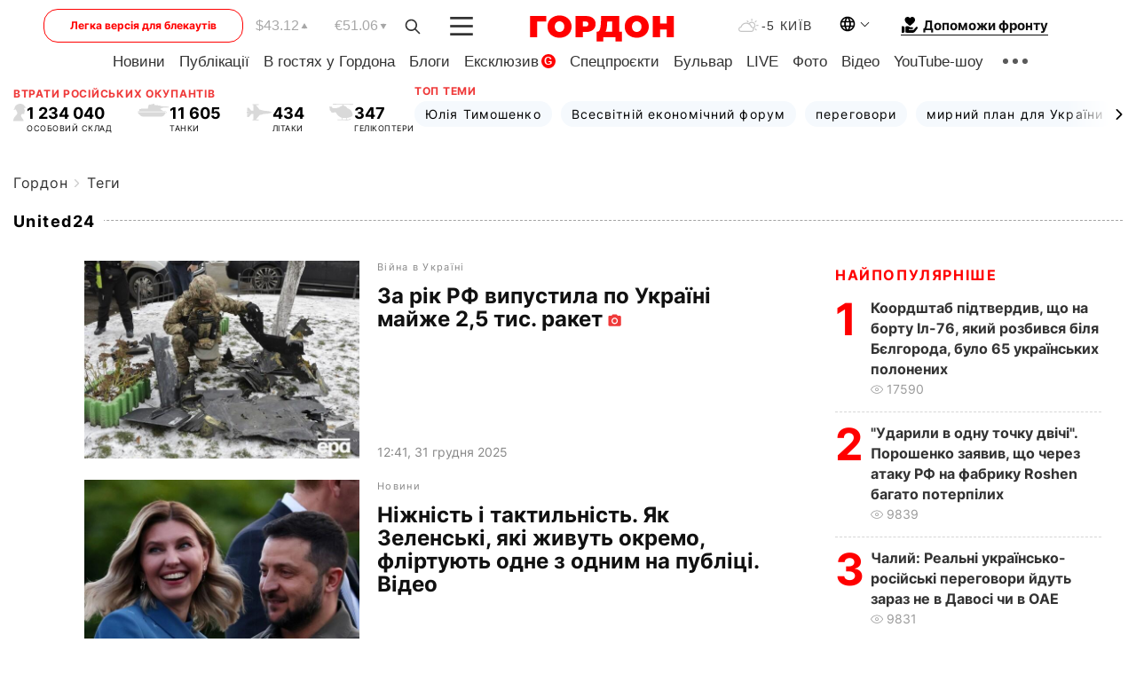

--- FILE ---
content_type: text/html; charset=utf-8
request_url: https://www.google.com/recaptcha/api2/aframe
body_size: 268
content:
<!DOCTYPE HTML><html><head><meta http-equiv="content-type" content="text/html; charset=UTF-8"></head><body><script nonce="4ud41YW-Q7kTQDRITaaBKQ">/** Anti-fraud and anti-abuse applications only. See google.com/recaptcha */ try{var clients={'sodar':'https://pagead2.googlesyndication.com/pagead/sodar?'};window.addEventListener("message",function(a){try{if(a.source===window.parent){var b=JSON.parse(a.data);var c=clients[b['id']];if(c){var d=document.createElement('img');d.src=c+b['params']+'&rc='+(localStorage.getItem("rc::a")?sessionStorage.getItem("rc::b"):"");window.document.body.appendChild(d);sessionStorage.setItem("rc::e",parseInt(sessionStorage.getItem("rc::e")||0)+1);localStorage.setItem("rc::h",'1769448172145');}}}catch(b){}});window.parent.postMessage("_grecaptcha_ready", "*");}catch(b){}</script></body></html>

--- FILE ---
content_type: application/javascript; charset=utf-8
request_url: https://fundingchoicesmessages.google.com/f/AGSKWxW9FwEl1lAh3TQBsXMJYGA18t42JG1k3hNhOjwrj6XaTEcSTgxbZ6nbTP5SlfT3bzJZ6kOgLM6ECnxw--3WZtCQDHksfjC8gYpFPlaQPRuIVxKzkQNatUE9nQgpbNZXNT0nTer8mVShc3fTKHjTlIXuFo22ghoDgpbHBZSpSY9_8UCphanTcm2S_tvL/_/textadrotate.-120x60-/banner_skyscraper./banner460x80.&adserver=
body_size: -1288
content:
window['3956b36a-3d46-4841-a9ca-957fee0d6776'] = true;